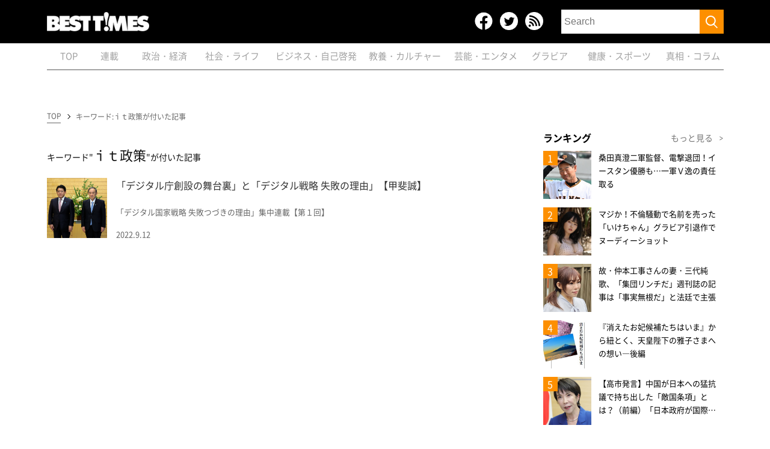

--- FILE ---
content_type: text/html; charset=utf-8
request_url: https://www.google.com/recaptcha/api2/aframe
body_size: 267
content:
<!DOCTYPE HTML><html><head><meta http-equiv="content-type" content="text/html; charset=UTF-8"></head><body><script nonce="Jj-5fYItsP5MuY8lVVqCew">/** Anti-fraud and anti-abuse applications only. See google.com/recaptcha */ try{var clients={'sodar':'https://pagead2.googlesyndication.com/pagead/sodar?'};window.addEventListener("message",function(a){try{if(a.source===window.parent){var b=JSON.parse(a.data);var c=clients[b['id']];if(c){var d=document.createElement('img');d.src=c+b['params']+'&rc='+(localStorage.getItem("rc::a")?sessionStorage.getItem("rc::b"):"");window.document.body.appendChild(d);sessionStorage.setItem("rc::e",parseInt(sessionStorage.getItem("rc::e")||0)+1);localStorage.setItem("rc::h",'1766333564393');}}}catch(b){}});window.parent.postMessage("_grecaptcha_ready", "*");}catch(b){}</script></body></html>

--- FILE ---
content_type: text/css
request_url: https://www.kk-bestsellers.com/wp-content/themes/twentyseventeen/css/common.css?c=20251221161236
body_size: 11960
content:
@charset "utf-8";
@font-face {
  font-family: "nsjpr";
  font-style: normal;
  font-weight: 400;
  src: url("../fonts/nsjpr.woff") format("woff");
}

@font-face {
  font-family: "nsjpr";
  font-style: normal;
  font-weight: 700;
  src: url("../fonts/nsjpd.woff") format("woff");
}

@font-face {
  font-family: "nsjpr";
  font-style: normal;
  font-weight: 900;
  src: url("../fonts/nsjpd.woff") format("woff");
}

img {
    width: 100%;
    vertical-align: bottom;
}

a {
    text-decoration: none;
    color: #000;
    transition: all 0.3s ease-in-out;
}

* {
    box-sizing: border-box;
    word-break: break-all;
    min-width: 0;
}

:focus {
	outline: none;
}

.view_pc {
    display: block !important;
}

.view_sp {
    display: none !important;
}

#wpadminbar {
    display: none;
}

.body {
    margin: 0 auto;
    font-family: "nsjpr", sans-serif;
    /*font-family: CG, 'Century Gothic', "Noto Sans JP", 'メイリオ', Meiryo, sans-serif;*/
    /*font-family: Hiragino Sans, "ヒラギノ角ゴシック", Arial, Roboto, “Droid Sans”, “游ゴシック”, YuGothic, “ヒラギノ角ゴ ProN W3″, “Hiragino Kaku Gothic ProN”, “メイリオ”, Meiryo, sans-serif;*/
}


/* header */

.header {
    margin: auto;
    padding-top: 5px;
}

.header_inner {
    max-width: 1000px;
    width: 1000px;
    display: flex;
    justify-content: flex-end;
    align-items: flex-end;
    margin: auto;
    padding-bottom: 20px;
}

.h1 {
    margin-right: auto;
    width: 323px;
}

.sp_header_menu {
    display: none;
}

.nav {
    background-color: #000;
    width: 100%;
    min-width: 1000px;
}

.icon_sns {
    display: flex;
    justify-content: flex-end;
    align-items: center;
    padding: 15px 0 15px 0;
}

.icon_sns_item {
    position: relative;
    margin-right: 20px;
    font-size: 14px;
    font-weight: bold;
}

.icon_sns li:last-of-type {
    margin-right: 0;
}

.icon_sns_link {
    padding-left: 2em;
    position: relative;
    color: #000;
}

.icon_sns_item:nth-of-type(1) .icon_sns_link:before {
    content: '';
    background: url("../images/icon_line.png") no-repeat;
    background-size: contain;
    position: absolute;
    left: 0;
    top: -2px;
    width: 20px;
    height: 20px;
}

.icon_sns_item:nth-of-type(1) .icon_sns_link:before {
    content: '';
    background: url("../images/icon_facebook.png") no-repeat;
    background-size: contain;
    position: absolute;
    left: 0;
    top: -2px;
    width: 20px;
    height: 20px;
}

.icon_sns_item:nth-of-type(2) .icon_sns_link:before {
    content: '';
    background: url("../images/icon_twitter.png") no-repeat;
    background-size: contain;
    position: absolute;
    left: 0;
    top: -2px;
    width: 20px;
    height: 20px;
}

.icon_sns_item:nth-of-type(3) .icon_sns_link:before {
    content: '';
    background: url("../images/icon_rss.png") no-repeat;
    background-size: contain;
    position: absolute;
    left: 0;
    top: -2px;
    width: 20px;
    height: 20px;
}

.list_nav {
    display: flex;
    max-width: 1000px;
    margin: auto;
    width: 1000px;
}

.list_nav_item {
    font-size: 15px;
    font-weight: bold;
}

.list_nav_link {
    padding: 20px 0;
}

.list_nav_txt {
    display: inline-block;
    padding: 15px 36px;
    padding: 15px 46px;
    border-left: 1px solid #777;
    white-space: pre;
}

.list_nav li:last-of-type .list_nav_txt {
    border-right: 1px solid #777;
}

.list_nav_link:hover .list_nav_txt {
    text-decoration: underline;
    white-space: pre;
}

.list_nav_link {
    color: #fff;
    font-weight: bold;
    font-size: 15px;
    display: inline-block;
}

.header_form {
    position: relative;
    width: 270px;
    margin: 0 0 0 auto;
}

.btn_submit {
    content: "";
    position: absolute;
    background: #000;
    background-size: 22px 22px;
    width: 40px;
    height: 40px;
    padding: 0px;
    right: 0;
    background-position: 8px 8px;
    top: 0;
    cursor: pointer;
    width: 40px;
    height: 40px;
    padding: 10px;
}

.header_form_input {
    padding: 10px 4px;
    width: 230px;
    font-size: 14px;
    font-size: 16px;
    max-height: 40px;
    border: solid 1px #fff;
}

.btn_submit {
    right: 0;
    top: 0;
    position: absolute;
}


/* end header */

.wrapper {
    max-width: 1000px;
    width: 1000px;
    margin: 0 auto;
    display: block;
    padding: 30px 0 140px 0;
    display: flex;
    justify-content: space-between;
}

.main {
    width: 660px;
    margin-right: 40px;
}

.aside {
    width: 300px;
}

.aside_ad {
    margin-bottom: 30px;
}

.aside_heading {
    font-size: 16px;
    padding: 10px 0 10px 8px;
    border-left: 6px solid #000;
}

.list_aside_banner {
    margin-bottom: 30px;
}

.list_magazine {
    display: flex;
    background: #f3f3f3;
    padding: 20px;
    margin-bottom: 30px;
}

.list_magazine div {
    width: calc(50% - 10px);
}

.list_magazine div:first-of-type {
    margin-right: 20px;
}

.list_magazine_txt {
    text-align: center;
    font-size: 18px;
    font-weight: bold;
    margin-bottom: 10px;
}

.list_aside_item {
    border-bottom: #dfdfdf solid 1px;
    padding: 15px 0;
}

.list_aside_link {
    display: flex;
    justify-content: space-between;
}

.list_aside_item:last-of-type {
    padding-bottom: 0;
    margin-bottom: 30px;
    border-bottom: none;
}

.list_aside_img {
    width: 105px;
    margin-right: 10px;
    padding-left: 30px;
    position: relative;
}

.list_aside_img img {
    width: 75px;
    height: 75px;
    object-fit: cover;
    font-family: 'object-fit: cover;';
}

.list_aside {
    counter-reset: number 0;
}

.list_aside_img:before {
    counter-increment: number 1;
    content: counter(number);
    position: absolute;
    left: 0;
    top: 0;
    width: 10px;
    background: #2a4f06;
    height: 15px;
    color: #fff;
    padding: 30px 10px;
}

.list_aside_txt {
    width: 170px;
    width: calc(100% - 145px);
}

.list_aside_data {
    display: flex;
    margin-bottom: 10px;
}

.list_aside_cate {
    font-size: 12px;
    padding: 5px 10px;
    border-radius: 20px;
    margin-right: 10px;
    border: solid 1px #000;
    border-radius: 5px;
    text-align: center;
    display: none;
}

.list_aside_ttl {
    font-size: 14px;
    font-weight: bold;
    color: #000;
    line-height: 1.7em;
}

.list_ranking .list_aside_item {
    position: relative;
    counter-increment: section;
}

.read_more {
    border: solid 1px #000;
    border-radius: 5px;
    text-align: center;
    margin-bottom: 30px;
    font-size: 14px;
    font-weight: bold;
}

.read_more_link {
    width: 100%;
    display: inline-block;
    padding: 15px;
}

.read_more_link:hover {
    background: #000;
    color: #fff;
}

.read_more_txt {
    position: relative;
    padding-right: 1em;
}

.read_more_txt:after {
    content: ">";
    position: absolute;
    right: 0;
}

.list_aside_banner_item {
    margin-bottom: 15px;
}

.aside_ranking_cont {
    background-color: #f3f3f3;
    padding: 20px;
}

.slider {
    position: relative;
}

.slider_img {
    width: 110px;
    margin: auto;
    margin-bottom: 30px;
}

.slider_ttl {
    margin-bottom: 20px;
    font-size: 14px;
    font-weight: bold;
    text-align: center;
}

.slider_btn {
    border: solid 1px #000;
    border-radius: 5px;
    text-align: center;
    background: #fff;
    margin: 0 30px;
    font-weight: bold;
}

.slider_btn_link {
    width: 100%;
    display: inline-block;
    padding: 10px 0;
}

.slider_btn_link:hover {
    color: #fff;
    background-color: #000;
}

.slider_btn_txt {
    position: relative;
    padding-right: 1em;
}

.slide-arrow.prev-arrow.slick-arrow,
.slide-arrow.next-arrow.slick-arrow {
    width: 30px;
    height: 60px;
    background: #c3c3c3;
    display: block;
    font-size: 14px;
    text-align: center;
    padding: 23px 0;
    margin-top: 60px;
    position: absolute;
    top: 0;
    cursor: pointer;
    z-index: 1;
}

.slide-arrow.next-arrow.slick-arrow {
    right: 0;
    top: 0;
    cursor: pointer;
    -
}

.sec_books .aside_heading {
    margin-bottom: 30px;
}


/* fooeer */

.footer {
    background: #000;
    color: #fff;
    min-width: 1000px;
}

.footer_inner {
    max-width: 1000px;
    margin: 0 auto;
    padding: 100px 0 50px;
}

.footer_heading {
    display: flex;
    justify-content: space-between;
    margin-bottom: 50px;
    align-items: center;
}

.footer_ttl {
    width: 270px;
}

.list_footer_icon {
    display: flex;
    justify-content: flex-end;
}

.list_footer_icon li:first-of-type {
    margin-right: 15px;
}

.list_footer_icon_item {
    width: 30px;
}

.list_footer_wrap {
    display: flex;
    justify-content: space-between;
    margin-bottom: 120px;
}

.list_footernav {
    /* display:flex; */
}

.list_footernav ul:first-of-type {
    width: 25%;
}

.list_footernav {
    position: relative;
}

.list_footernav li:nth-of-type(4) {
    margin-top: -50px;
}

.list_footernav li:nth-of-type(n+4) {
    padding-left: 25%;
}

.list_footernav li:nth-of-type(7) {
    margin-top: -50px;
}

.list_footernav li:nth-of-type(n+7) {
    padding-left: 50%;
}

.list_footernav li:nth-of-type(9) {
    margin-top: -30px;
}

.list_footernav li:nth-of-type(n+9) {
    padding-left: 75%;
}

.list_footernav li:nth-of-type(2),
.list_footernav li:nth-of-type(5),
.list_footernav li:nth-of-type(8),
.list_footernav li:nth-of-type(10) {
    top: 40px;
}

.list_footernav li:nth-of-type(3),
.list_footernav li:nth-of-type(6),
.list_footernav li:nth-of-type(11) {
    top: 80px;
}

.list_footernav li:nth-of-type(12) {
    top: 100px;
}

.list_footer_cont2 .list_footer_item {
    position: static;
    margin-bottom: 4px;
}

.list_footer_cont1 {
    width: 720px;
    margin-right: 80px;
}

.list_footer_cont2 {
    width: 200px;
}

.list_footer_ttl {
    padding-bottom: 15px;
    margin-bottom: 15px;
    border-bottom: 1px solid #fff;
    font-size: 16px;
    font-weight: bold;
}

.list_footer {
    display: flex;
}

.list_footer_item1,
.list_footer_item2 {
    width: 25%;
}

.list_footer_link1,
.list_footer_link2 {
    color: #fff;
    position: relative;
    padding-left: 1em;
    font-size: 14px;
}

.list_footer_link1:before {
    content: '>';
    position: absolute;
    left: 0;
    top: 0;
}

.list_footer_link2:before {
    content: '･';
    position: absolute;
    left: 0;
    top: 0;
}

.copy {
    text-align: center;
}


/* end footer */

.btn_pageup {
    text-align: right;
    width: 100%;
}

.btn_pageup .link_pageup {
    width: 69px;
    height: 68px;
    padding: 42px 0 0;
    text-decoration: none;
    text-align: center;
    background: url(../images/page-top.png) #111 no-repeat top 25% center;
    background-size: 31px;
    color: #fff;
    font-size: 11px;
    line-height: 1;
    margin-right: 30px;
    cursor: pointer;
    font-weight: 500;
    display: inline-block;
    margin-bottom: 20px;
}

.superbanner {
    margin: auto;
    margin-top: 30px;
    margin-top: 30px;
}

.ad_column2 {
    display: flex;
    justify-content: space-between;
    margin-bottom: 20px;
}

.ad_column2 div {
    max-width: 300px;
    margin: auto;
}

.aside .rectangle-1st {
    margin-top: 30px;
    margin-bottom: 30px;
}

.aside .rectangle-2nd {
    margin-bottom: 30px;
}


/*** add ***/
.list_magazine_item a,
.slider_img a {
    display: inline-block;
}

.list_backnumber_link {
    display: block;
}

a:hover {
    opacity: .75;
}

.list_top_ttl:hover,
.list_link_ttl:hover,
a.list_link_top:hover,
.list_pickup_ttl:hover {
    text-decoration: underline;
}

section:not(.list_top_parent_sec) .list_top .list_link_top:hover,
.list_top_item:first-child a.list_link_top:hover {
    text-decoration: none;
}


.list_aside_link,
.list_aside_ttl,
.list_pickup_ttl,
.list_top_ttl,
.list_pickup_ttl,
.list_link_ttl,
.list_link_top {
    font-weight: normal!important;
}

.wrapper {
    width: 1125px;
    max-width: 1125px;
}

.main {
    width: 785px;
}

.list_top_data {
    justify-content: space-between!important;
    align-items: center;
}

.list_pickup_ttl {
    padding-left: 0px!important;
}

.list_pickup_ttl:before {
    content: none!important;
}

.list_top_txt {
    display: flex;
    flex-direction: column;
    justify-content: space-between;
}

.list_link_top,
.list_pickup_ttl {
    font-size: 14px;
}


.post_ttl {
    font-weight: bold!important;
    font-size: 18px!important;
    margin: 0.67em 0!important;
    border-bottom: none!important;
}
.post_write {
    font-size: 14px!important;
}

.post_write p {
    font-size: 14px!important;
}

.post_write pre {
    white-space: pre-wrap;
}

.announcement {
    font-size: 14px!important;
}

.announcement p {
    font-size: 14px!important;
}

.link_magazine_btn {
    cursor: pointer;
}

.list_aside_txt {
    width: calc(100% - 120px);
}

header {
    background-color: #000;
    padding-top: 0px!important;
}

.header_inner {
    width: 1125px;
    max-width: 95vw;
}

.nav {
    background-color: #fff;
}

.nav {
    transition: all 0s ease-in-out;
}

.list_nav {
    width: 1125px;
    max-width: 1125px;
}

.list_nav_item {
    display: inline-block;
    box-sizing: border-box;
    padding: 0px 22px;
    border-bottom: 2px solid #a4a4a4;
}

.list_nav_item:hover {
    cursor: pointer;
}

.list_nav_item:hover a {
    color: #000;
}

.list_nav_item.current,
.list_nav_item:hover {
    border-bottom: 2px solid #fd8f00;
}

.list_nav_link {
    color: #a2a2a2;
    font-weight: normal;
    padding: 14px 0;
}

.list_nav_item.current .list_nav_link,
.list_nav_link:hover {
    color: #000;
    text-decoration: none!important;
}

.list_nav_link:hover .list_nav_txt {
    text-decoration: none!important;
}

.list_nav_txt {
    padding: 0px;
    border-left: none;
}

.list_nav li:last-of-type .list_nav_txt {
    border-right: none;
}

.header_inner h1 img {
    width: auto;
    height: 32px;
}

.header_menu {
    display: flex;
    flex-direction: row;
    align-items: center;
}

.header_inner {
    padding-bottom: 0px;
    padding: 16px 0px;
    align-items: center;
}

.icon_sns {
    padding-right: 24px;
}

.icon_sns_item {
    display: flex;
    text-align: center;
    margin: 0px;
}

.icon_sns_link {
    padding: 0px;
}

.icon_sns_item .icon_sns_link:before {
    top: 0;
    bottom: 0;
    left: 0;
    right: 0;
    margin: auto;
}

.icon_sns_link {
    padding: 0px;
    font-size: 0px;
    width: 42px;
    display: inline-block;
}

.icon_sns_item:nth-of-type(1) .icon_sns_link:before {
    background-image: url('../images/icons/icon_facebook.png');
    width: 30px;
    height: 30px;
}
.icon_sns_item:nth-of-type(2) .icon_sns_link:before {
    background-image: url('../images/icons/icon_twitter.png');
    width: 30px;
    height: 30px;
}
.icon_sns_item:nth-of-type(3) .icon_sns_link:before {
    background-image: url('../images/icons/icon_rss.png');
    width: 30px;
    height: 30px;
}

.header_form {
    display: flex;
    align-items: center;
}

.btn_submit {
    background-color: #fd8f00;
    position: static;
    border: 0;
}

.header_inner_sp {
    display: none;
}

.list_pagination .current span {
    color: #000;
    padding: 0 15px;
}

.post-page-numbers {
    color: #a4a4a4!important;
}

.list_pagination_item {
    display: flex!important;
    align-items: center!important;
    font-size: 16px!important;
    letter-spacing: 1px!important;
    line-height: 28px!important;
    color: #111111!important;
    font-weight: 400!important;
}

.list_pagination_item.prev,
.list_pagination_item.next {
    background-repeat: no-repeat;
    background-size: 17px 17px;
    background-position: center;
}

.top.main {
    display: flex;
    flex-direction: row;
    flex-wrap: wrap;
    align-content: flex-start;
}

.top-pickup_wrapper {
    width: 100%;
    margin: 0px 0px 32px 0px;
    border-bottom: 2px solid #e6e7e8;
    padding-bottom: 24px;
    align-self: flex-start;
}

.top-pickup_wrapper h2 {
    display: flex;
    justify-content: space-between;
    align-items: center;
    font-weight: normal;
    padding: 14px 0px;
}

.top-pickup_wrapper h2 span {
    display: flex;
    font-size: 20px;
    font-weight: bold;
}

.top-section_wrapper {
    width: calc( 50% - 12px );
    margin: 0px 24px 32px 0px;
    border-bottom: 2px solid #e6e7e8;
    align-self: flex-start;
}

.margin-right0 {
    margin-right: 0px;
}

.top-section_wrapper.list_row2{
    width: 100%;
    border-bottom: none;
}

.top-section_wrapper h2 {
    display: flex;
    justify-content: space-between;
    align-items: center;
    font-weight: normal;
    padding: 14px 0px 14px 0px;
}

.top-section_wrapper h2 span {
    display: flex;
    font-size: 20px;
    font-weight: bold;
}

.top-section_wrapper h2 a {
    display: flex;
    color: #787878;
    font-size: 14px;
    position: relative;
    padding-right: 18px;
}

.top-section_wrapper h2 a::before {
    position: absolute;
    content: ">";
    margin: auto;
    top: 0;
    bottom: 0;
    right: 0px;
    /* font-size: 14px; */
    transform: scale(0.75,1);
}

.content_list {
    position: relative;
    display: flex;
    width: 100%;
    flex-direction: row;
    flex-wrap: wrap;
}

.list_row2 .content_list::before {
    position: absolute;
    content: "";
    bottom: 0;
    left: 0;
    width: calc( 50% - 6px * 1 );
    height: 2px;
    background-color: #e6e7e8;
}

.list_row2 .content_list::after {
    position: absolute;
    content: "";
    bottom: 0;
    right: 0;
    width: calc( 50% - 6px * 1 );
    height: 2px;
    background-color: #e6e7e8;
}

.content_list.list_row2 {
}

.content_list .list_item {
    display: flex;
    width: calc( 100% - 6px * 1 );
    margin: 10px 6px 10px 0px;
    border-bottom: 1px dashed #999;
    padding-bottom: 16px;
}

.content_list .list_item:last-child {
    border-bottom: none;
}

.content_list .list_item.no-border {
    border-bottom: none;
}

.content_list .list_item a {
    display: flex;
    width: 100%;
    flex-shrink: 0;
    font-size: 14px;
    line-height: 1.4em;
}

.list_row2 .list_item {
    width: calc( 50% - 6px * 1 );
}

.list_item_width_thum_wrapper {
    width: 90px;
}

.list_item_width_thum_wrapper img {
    width: 90px;
    height: 90px;
    object-fit: cover;
    font-family: 'object-fit: cover;';
    /*background-color: #d7d7d7;*/
    /*background-image: url(../images/noimage.png);*/
    background-size: contain;
}

.list_item_detail {
    display: flex;
    flex-direction: column;
    justify-content: space-between;
    width: 100%;
}

.list_item_width_thum_wrapper + .list_item_detail {
    padding: 0px 0px 0px 12px;
    width: calc( 100% - 90px );
}


.content_list .metadata {
    display: flex;
    align-items: center;
}
.content_list .metadata .list_item_detail_category {
    display: inline-block;
    color: #777;
    border: 1px solid #777;
    border-radius: 4px;
    font-size: 12px;
    padding: 0px 4px;
    margin-right: .65em;
}

.content_list .metadata .list_item_detail_date {
    color: #777;
    display: inline-block;
    font-size: 12px;
    padding: 0px 4px;
    margin-right: 1em;
}

.content_list .title span {
    overflow: hidden;
}

.content_list .title span {
    display: -webkit-box;
    -webkit-box-orient: vertical;
    /*-webkit-line-clamp: 4;*/
    /*min-height: 77px;*/
    -webkit-line-clamp: 3;
    min-height: 58px;
}

.content_list a:hover .title span {
    text-decoration: underline;
}

.pickup_box {
    display: flex;
    flex-direction: row;
    justify-content: center;
}

.pickup_box-left {
    position: relative;
    width: 270px;
    height: 270px;
}

.pickup_box-left a {
    position: absolute;
    display: none;
    margin: auto;
    top: 0;
    left: 0;
}

.pickup_box-left a.active {
    display: block;
}

.pickup_box-left a img {
    width: 270px;
    height: 270px;
    object-fit: cover;
    font-family: 'object-fit: cover;';
    object-position: center;
    opacity: 0;
    transform: scale(1.2);
    transition: all .1s ease-out;
    /*background-color: #d7d7d7;*/
    /*background-image: url(../images/noimage.png);*/
    background-size: contain;
}

.pickup_box-left a.active img {
    transform: scale(1);
    opacity: 1;
}

.pickup_box-right {
    display: flex;
    flex-direction: column;
    width: calc( 100% - 270px );
    justify-content: space-between;
}

.pickup_box-right a {
    position: relative;
    display: flex;
    width: 100%;
    height: 50px;
    font-size: 16px;
    justify-content: center;
    align-items: flex-start;
    flex-direction: column;
    padding-left: 38px;
}

.pickup_box-right a::before {
    content: "";
    margin: auto;
    top: 0;
    bottom: 0;
    left: 16px;
    width: 5px;
    height: 100%;
    background-color: #e6e7e8;
    position: absolute;
}

.pickup_box-right a.active::before {
    background-color: #fd8f00;
}

.pickup_box-right a p {
    width: 100%;
    display: -webkit-box;
    -webkit-box-orient: vertical;
    -webkit-line-clamp: 1;
    overflow: hidden;
    font-size: 16px;
    font-weight: bold;
    color: #333;
    height: 16px;
    line-height: 16px;
}

.pickup_box-right a:hover p {
    text-decoration: underline;
}

.pickup_box-right a .metadata {
    display: flex;
    align-items: center;
    margin: 5px 0px 0px 0px;
}

.pickup_box-right a .metadata .pickup_item_category {
    display: inline-block;
    color: #777;
    border: 1px solid #777;
    border-radius: 4px;
    font-size: 12px;
    padding: 3px 4px;
    margin-right: .65em;
}

.pickup_box-right a .metadata .pickup_item_date {
    color: #777;
    display: inline-block;
    font-size: 12px;
    padding: 0px 4px;
}

.aside-magazine_wrapper,
.aside-ranking_wrapper,
.aside-press_wrapper {

}

.aside-magazine_wrapper h3,
.aside-ranking_wrapper h3,
.aside-press_wrapper h3 {
    display: flex;
    justify-content: space-between;
    align-items: center;
    font-weight: normal;
    padding: 14px 0px;
    border-left: none;
}

.aside-magazine_wrapper h3 span,
.aside-ranking_wrapper h3 span,
.aside-press_wrapper h3 span {
    font-size: 16px;
    font-weight: bold;
}

.aside-ranking_wrapper h3 a,
.aside-press_wrapper h3 a {
    display: flex;
    color: #787878;
    font-size: 14px;
    position: relative;
    padding-right: 18px;
}

.aside-ranking_wrapper h3 a::before,
.aside-press_wrapper h3 a::before {
    position: absolute;
    content: ">";
    margin: auto;
    top: 0;
    bottom: 0;
    right: 0px;
    /* font-size: 14px; */
    transform: scale(0.75,1);
}

.aside-ranking_wrapper .list_aside_item,
.aside-press_wrapper .list_aside_item {
    padding: 0px;
    display: flex;
    margin-bottom: 14px;
    border-bottom: none;
}

.aside-ranking_wrapper .list_aside_item .list_aside_img,
.aside-press_wrapper .list_aside_item .list_aside_img {
    position: relative;
    width: 80px;
    height: 80px;
    margin: 0px;
    padding: 0px;
}

.aside-ranking_wrapper .list_aside_item .list_aside_img img,
.aside-press_wrapper .list_aside_item .list_aside_img img {
    width: 80px;
    height: 80px;
}

.aside-ranking_wrapper .list_aside_item .list_aside_img::before {
    counter-increment: number 1;
    content: counter(number);
    color: #fff;
    background-color: #fd8f00;
    position: absolute;
    left: 0px;
    top: 0px;
    font-size: 16px;
    width: 24px;
    height: 24px;
    display: flex;
    justify-content: center;
    align-items: center;
    padding: 0px;
}

.aside-press_wrapper .list_aside_item .list_aside_img::before {
    content: "";
    display: none;
}

.aside-ranking_wrapper .list_aside_item .list_aside_txt,
.aside-press_wrapper .list_aside_item .list_aside_txt {
    width: calc( 100% - 80px );
    padding: 0px 12px;
    overflow: hidden;
}

.aside-ranking_wrapper .list_aside_item .list_aside_txt .list_aside_ttl,
.aside-press_wrapper .list_aside_item .list_aside_txt .list_aside_ttl {
    display: -webkit-box;
    -webkit-box-orient: vertical;
    -webkit-line-clamp: 3;
    overflow: hidden;
    font-size: 13px;
}

.aside-ranking_wrapper .list_aside_item a:hover .list_aside_ttl,
.aside-press_wrapper .list_aside_item a:hover .list_aside_ttl {
    text-decoration: underline;
}

.sec_books {
    margin-bottom: 30px;
}

.sec_books h3 {
    display: flex;
    justify-content: space-between;
    align-items: center;
    font-weight: normal;
    padding: 14px 0px;
    border-left: none;
    font-size: 18px;
    font-weight: bold;
    margin-bottom: 0px!important;
}

.aside_ranking_cont,
.aside_press_cont {
    background-color: #f5f5f5;
}

.slide-arrow.prev-arrow.slick-arrow,
.slide-arrow.next-arrow.slick-arrow {
    background-color: #fff;
}

.slide-arrow.prev-arrow.slick-arrow {
    left: -20px;
}
.slide-arrow.next-arrow.slick-arrow {
    right: -20px;
}

.slider_btn {
    position: relative;
    color: #fff;
    background-color: #000;
    border-radius: 0px;
}

.slider_btn::before {
    position: absolute;
    content: ">";
    color: #fff;
    margin: auto;
    top: 0;
    bottom: 0;
    right: 12px;
    font-size: 12px;
    display: flex;
    align-items: center;
    transform: scale(.8,1.5);
}

.slider_btn_link {
    color: #fff;
    font-weight: normal;
}

.list_aside_item .list_aside_date {
    color: #777;
    display: inline-block;
    font-size: 12px;
    padding: 0px 4px;
}

.footer_navi {
    color: #fff;
    background-color: #f5f5f5;
    display: flex;
    flex-direction: column;
    justify-content: center;
    align-items: center;
    padding-top: 24px;
}

.footer_navi_logo_wrapper {

}

.footer_navi_logo_wrapper img {
    width: 240px;
}

.footer_navi nav {
    width: 1125px;
    margin: auto;
}

.footer_navi nav ul {
    display: flex;
    justify-content: center;
    align-items: center;
    margin: 24px 0px;
}

.footer_navi nav ul li {
    display: inline-block;
    box-sizing: border-box;
    padding: 0px 15px;
    border-right: 1px solid #c8c8c8;
}

.footer_navi nav ul li:hover {
    cursor: pointer;
}

.footer_navi nav ul li:first-child {
    border-left: 1px solid #c8c8c8;
}

.footer_navi nav ul li a {
    color: #111;
    font-weight: normal;
    padding: 10px 0;
    font-size: 14px;
    display: inline-block;
}

.footer_navi nav ul li a span {

}

.footer_wrapper {
    display: flex;
    flex-direction: column;
    color: #fff;
    background-color: #000;
    padding-bottom: 32px;
}

.sns_icons {
    display: flex;
    flex-direction: row;
    justify-content: center;
    align-items: center;
}

.sns_icons a {
    margin: 32px 18px;
}

.sns_icons img {
    width: 38px;
}

.footer_wrapper p {
    text-align: center;
    font-size: 15px;
}

.footer_wrapper ul {
    display: flex;
    flex-direction: row;
    justify-content: center;
    align-items: center;
    margin: 16px 0px;
}

.footer_wrapper li {
    border-right: 1px solid #666;
}

.footer_wrapper li:first-child {
    border-left: 1px solid #666;
}

.footer_wrapper li a {
    color: #fff;
    font-size: 14px;
    display: block;
    padding: 8px 24px;
}

.footer_wrapper .series {
    margin-top: 24px;
}

.footer_wrapper .copy {
    color: #666;
    font-size: 10px;
}

.btn-more-sp {
    display: none;
}

.pickup_box_sp {
    display: none!important;
}

.list_breadcrumb {
    background-color: #fff!important;
    padding-left: 0px!important;
}

.list_breadcrumb_item {
    display: flex;
    align-items: center;
}

.list_breadcrumb_item:after {
    top: 0px!important;
    bottom: 0;
    margin: auto;
}

.breadcrumb_link {
    padding: 5px 0px!important;
    color: #666!important;
    text-decoration: none!important;
    border-bottom: 1px solid #666;
    font-size: 12px!important;
}

.post_subttl {
    font-size: 16px!important;
    color: #666!important;
}

.list_breadcrumb_item:last-child .breadcrumb_link {
    border-bottom: none;
}

.post_ttl {
    font-size: 22px!important;
}

.metadata_author {
    position: relative;
    color:#111;
    font-size: 16px;
    text-decoration: underline;
    font-weight: bold;
    padding-left: 1.5em;
    text-decoration: none!important;
}

.metadata_author::before {
    position: absolute;
    content: "";
    margin: auto;
    top: 0;
    bottom: 0;
    left: 0;
    width: 1.2em;
    height: 1.2em;
    background-image: url(../images/note.png);
    background-repeat: no-repeat;
    background-size: contain;
}


.post_metadata {
    display: flex;
    flex-direction: row;
    flex-wrap: wrap;
    justify-content: space-between;
    align-items: center;
    min-height: 43px;
    margin: 8px 0px;
}

.post_metadata .metadata_category {
    display: inline-block;
    color: #777;
    border: 1px solid #777;
    border-radius: 4px;
    font-size: 12px;
    padding: 3px 6px;
    margin-right: .65em;
}

.metadata_date {
    font-size: 14px;
    color: #787878;
}

.post-page-numbers.current .list_pagination_item {
    background-color: #000!important;
    padding: 1px 6px!important;
    color: #fff!important;
    text-decoration: none!important;
}

.list_pagination {
    margin: 18px 0px!important;
}

.post_main .list_pagination {
    margin: 48px 0px!important;
}

.post_nextpage_parent + .list_pagination {
    margin-top: 0px!important;
}

.list_pagination_item.next {
    background-image: none!important;
    position: relative;
}

.list_pagination_item.next::before {
    position: absolute;
    content: ">";
    color: #787878;
    margin: auto;
    top: 0;
    bottom: 0;
    left: 50%;
    transform: scale(.8,1.5);
    display: flex;
    align-items: center;
}

.list_pagination_item.prev {
    background-image: none!important;
    position: relative;
}

.list_pagination_item.prev::before {
    position: absolute;
    content: "<";
    color: #787878;
    margin: auto;
    top: 0;
    bottom: 0;
    right: 50%;
    transform: scale(.8,1.5);
    display: flex;
    align-items: center;
}

.list_pagination_item.prev a,
.list_pagination_item.next a {
    width: 100%;
    height: 100%;
}

.list_pagination_item.prev:hover a,
.list_pagination_item.next:hover a {
    cursor: pointer;
}

.post_nextpage_parent {
    background-color: #f5f5f5;
    height: 56px;
    display: flex;
    justify-content: center;
    align-items: center;
    margin: 48px 0px!important;
}

.post_nextpage {
    display: flex;
    justify-content: center;
    align-items: center!important;
    font-size: 16px!important;
    color: #111;
    font-weight: normal!important;
}

.post_nextpage:after {
    content: ">";
    position: absolute;
    right: 0;
    transform: scale(.8,1.5);
    top: 0;
    bottom: 0;
    margin: auto;
}

.post_nextpage_ttl {
    font-size: 16px;
    line-height: 28px;
    color: #111111;
    text-decoration: none!important;
}
.post_nextpage_ttl:hover {
    text-decoration: underline!important;
}

.post_h4.keyword {
    font-size: 14px;
    letter-spacing: 1px;
    line-height: 20px;
    margin-bottom: 0px!important;
    min-width: 6em!important;
    margin-right: 1em!important;
}
.post_h4.keyword span {
    border-bottom: none!important;
}

.list_keyword {
    font-size: 14px!important;
    letter-spacing: 1px!important;
    color: #333!important;
}

.post_main {
    border-bottom: 2px solid #e6e7e8;
    padding-bottom: 32px;
    margin-bottom: 32px;
}

section.keyword {
    margin: 16px 0px!important;
}

.announcement {
    margin-bottom: 0px!important;
}

.backnumber_wrapper {
    display: flex;
    flex-direction: row;
    flex-wrap: wrap;
    border-bottom: 2px solid #e6e7e8;
    margin-bottom: 32px;
}

.magazine h4,
.backnumber_wrapper h4 {
    display: flex;
    justify-content: space-between;
    align-items: center;
    font-weight: normal;
    padding: 14px 0px;
    width: 100%;
}

.magazine h4 span,
.backnumber_wrapper h4 span {
    display: flex;
    font-size: 20px;
    font-weight: bold;
}

.backnumber_wrapper h4 a {
    display: flex;
    color: #787878;
    font-size: 14px;
    position: relative;
    padding-right: 18px;
}

.backnumber_wrapper h4 a::before {
    position: absolute;
    content: ">";
    margin: auto;
    top: 0;
    bottom: 0;
    right: 0px;
    /* font-size: 14px; */
    transform: scale(0.75,1);
}

.author_cont_wrapper {
    display: flex;
    flex-direction: column;
    border: 2px solid #e6e7e8!important;
    margin-bottom: 34px!important;
}

.author_cont_name p:first-of-type {
    font-size: 18px!important;
    margin-right: 1em!important;
}

.author_cont_txt a {
    font-size: 14px!important;
    color: #787878!important;
    font-weight: normal!important;
    text-decoration: none!important;
    padding-left: 0px!important;
    padding-right: 16px;;
}

.author_cont_txt a::before {
    content: ">";
    position: absolute;
    margin: auto;
    top: 0;
    bottom: 0;
    right: 0;
    left: auto!important;
    transform: scale(.8,1.5);
}

.author_cont_txt a:hover {
    text-decoration: underline!important;
}

.magazin_group {
    border: none!important;
}

.magazine_img {
    width: 160px!important;
}

.magazine_cont {
    border: 2px solid #e6e7e8!important;
    margin-bottom: 34px!important;
}

.magazine_txt {
    width: calc( 100% -  140px );
}

.link_online {
    display: flex;
    flex-direction: column;
}

.link_online h6 {
    position: relative;
    height: 16px;
}

.link_online h6::before {
    position: absolute;
    content: "";
    margin: auto;
    top: 0;
    bottom: 0;
    left: 0;
    width: 100%;
    height: 1px;
    background-color: #000;
}

.link_online h6 span {
    position: absolute;
    margin: auto;
    top: 0;
    bottom: 0;
    left: 0;
    right: 0;
    display: inline-block;
    width: 13em;
    background-color: #fff;
    padding: 0px 1em;
    text-align: center;
}

.link_online ul {
    display: flex;
    flex-direction: row;
    flex-wrap: wrap;
    justify-content: space-between;
    margin-top: 12px;
}

.link_online ul li {
    display: flex;
    justify-content: center;
    align-items: center;
    width: calc( ( 100% - 13px ) / 2 );
    margin-right: 12px;
    margin-bottom: 12px;
}

.link_online ul li:nth-child(even){
    margin-right: 0px;
}

.link_online ul li a {
    position: relative;
    color: #fff!important;
    font-size: 14px;
    display: flex;
    width: 100%;
    height: 42px;
    background-color: #000;
    justify-content: center;
    align-items: center;
}

.link_online ul li a::before {
    content: ">";
    position: absolute;
    margin: auto;
    top: 0;
    bottom: 0;
    right: 12px;
    display: flex;
    align-items: center;
    transform: scale(.8,1.5);
}

.slider_btn {
    border: none!important;
}

.btn-more-sp:hover,
.btn-more-sp:focus,
.slider_btn_link:hover,
.link_online ul li a:hover {
    background-color: #fd8f00;
    opacity: 1!important;
}

.magazine_image_sp {
    display: none;
}

.post_write p img, .post_write p video, .announcement p img, .announcement p video {
    margin-left: auto!important;
    margin-right: auto!important;
}

.list_pagination {
    width: 100%!important;
}

.list_pagination span:first-child {
    /*margin-left: 30px;*/
    margin-left: 15px;
}
.list_pagination span:last-child {
    /*margin-right: 30px;*/
    margin-right: 15px;
}

.list_sns {
    margin: 16px 0px!important;
}

.size-full {
    width: 100%!important;
}

.post_write p > img {
    /*transform: translateX(-1em);*/
}

.aside-magazine_wrapper ul {
    display: flex;
    flex-direction: row;
    justify-content: space-between;
}

.aside-magazine_wrapper ul li {
    display: flex;
    width: calc( 50% - 3px );
    flex-direction: column;
    align-items: center;
    border: 1px solid #e6e7e8;
    padding: 4px;
}

.aside-magazine_wrapper ul li a:first-child {

}

.aside-magazine_wrapper ul li a:first-child img {
    width: 100%;
    height: 188px;
    object-fit: contain;
    font-family: 'object-fit: contain;';
}

.aside-magazine_wrapper ul li .btn-buy {
    font-size: 14px;
    background-color: #000;
    color: #fff;
    width: 100%;
    display: flex;
    justify-content: center;
    align-items: center;
    height: 32px;
    position: relative;
    margin-top: 6px;
}

.aside-magazine_wrapper ul li .btn-buy::before {
    position: absolute;
    content: ">";
    margin: auto;
    top: 0;
    bottom: 0;
    right: 16px;
    transform: scale(.8,1.5);
    display: flex;
    justify-content: center;
    align-items: center;
}

.aside-magazine_wrapper ul li .btn-buy:hover {
    background-color: #fd8f00;
    opacity: 1;
}
.aside-ranking_wrapper,
.aside-magazine_wrapper {
    margin-bottom: 32px;
}

.sec_books h3 {
    font-size: 16px;
}

.slide-arrow.prev-arrow.slick-arrow, .slide-arrow.next-arrow.slick-arrow {
    margin-top: 84px;
}

.slider_btn {
    margin: 0px 50px!important;
}

.author_profile_img {
    width: 42px;
    height: 42px;
}

.author_profile_img img {
    width: 42px;
    height: 42px;
    object-fit: contain;
    font-family: 'object-fit: contain;';
}

.post_metadata_left {
    display: flex;
    align-items: center;
}

.author_profile_img + .metadata_author {
    padding-left: 0px;
    margin-left: 8px;
}

.author_profile_img + .metadata_author::before {
    content: none;
}

.post_write p,
.announcement p {
    text-indent: 0px!important;
}

.list_keyword_item {
    position: relative;
    margin-right: 1em!important;
}

.list_keyword_item::before {
position: absolute;
    content: ",";
    margin: auto;
    top: 0;
    bottom: 0;
    right: -0.75em;
    display: inline-block;
}

.list_keyword_item:last-child {
    margin-right: 0px!important
}
.list_keyword_item:last-child::before {
    content: none!important;
}

.aside-ranking_wrapper .list_aside_item .list_aside_img img, .aside-press_wrapper .list_aside_item .list_aside_img img {
}

.ad_column2,
._popIn_recommend {
    border-bottom: 2px solid #e6e7e8;
    padding-bottom: 32px;
    margin-bottom: 32px;
}

.post_metadata_right {
    display: flex;
    align-items: center;
    flex-direction: row;
    flex-wrap: wrap;
}

.author_cont {
    border: none!important;
    margin-bottom: 0px!important;
}

.magazine_ttl {
    line-height: 1.2;
}

.post_metadata_company_name {
    pointer-events: none;
    text-decoration: none!important;
    padding-left: 0px!important;
}

.post_metadata_company_name::before {
    content: none!important;
}

.press_release .post_metadata {
    margin: 42px 0px;
}

.press_release .post_write {
    color: #3b3b3b;
    font-size: 14px;
    line-height: 26px;

}

.press_release .post_write img {
    margin: 1.5em 0px;
}

.press_release .list_bottom_link {

}

.press_release .list_bottom_link .list_bottom_link_item {
    margin: 13px 0px;
}

.press_release .list_bottom_link .list_bottom_link_item a {
    text-decoration: underline!important;
}

.listpage_heading {
    font-size: 22px!important;
    color: #111!important;
    border-bottom: none!important;
}

.listpage_heading span {
    font-size: 14px!important;
    color: #111!important;
}

.superbanner {
    text-align: center;
}

.list_breadcrumb li:last-of-type {
    padding-top: 0px!important;
}

.list_pagination_archive {

}

.list_pagination_archive .list_pagination_item {
    padding: 0px 15px;
}

.list_pagination_archive .list_pagination_item .page-numbers {
    margin: 0px!important;
}

.list_pagination_archive .list_pagination_item.active {
    padding: 0 15px;
}

.list_pagination_archive .list_pagination_item.active:first-child {
    margin-left: 30px;
}

.list_pagination_archive .list_pagination_item .page-numbers {
    padding: 1px 6px!important;
    text-decoration: none!important;
}

.list_pagination_archive .list_pagination_item .page-numbers.current {
   background-color: #000!important;
    color: #fff!important;
}

._popIn_recommend_header {
    font-size: 20px!important;
    font-weight: bold!important;
    background-color: #fff!important;
    color: #000!important;
    padding: 14px 0px!important;
}

.ad_column2.view_pc {
    display: flex!important;
}

.page_index_parent {
    width: fit-content!important;
    width: -moz-fit-content !important;
}

#slider_index {
    width: 3em!important;
    text-align: center!important;
}
#slider_index_2 {
    width: 2em!important;
    text-align: center!important;
}
/*** /add***/


ins{
    background-color: transparent!important;
}

.listpage_heading {
    font-size: 22px;
    color: #111111;
    font-weight: 700;
    margin-bottom: 0px!important;
}

.article_list_item {
    width: 100%!important;
    padding: 15px 0px;
    margin: 0px!important;
    border-bottom: 2px dotted #e6e7e8;    
}

.article_list_item:last-child {
    border-bottom: none;
}

.article_list_img {
    margin-right: 15px!important;
}

.article_list_img img {
    width: 100px;
    height: 100px;
    object-fit: cover;
    font-family: 'object-fit: cover;';
    
}

.article_list_txt {
    display: flex;
    flex-direction: column;
    justify-content: space-between;
    width: calc( 100% - 100px - 15px )!important;
    max-width: calc( 100% - 100px - 15px )!important;
}

.article_list_ttl {
    width: 100%!important;
    font-size: 16px!important;
    line-height: 24px!important;
    color: #333333!important;
    font-weight: 400!important;
    border:none!important;
    margin-bottom: 0!important;
}

.article_list_subttl, .article_list_date {
    margin-bottom: 0px!important;
    text-align: left!important;
}

.page-numbers.current {
    background-color: #000!important;
    padding: 1px 6px!important;
    color: #fff!important;
    text-decoration: none!important;    
}

.page-numbers.dots {
    margin: 0px!important;
}

.page-numbers.dots:hover {
    color: auto!important;
    text-decoration: none!important;
}

.article_list {
    margin-bottom: 0px!important;
}

/** pagenation **/
.list_pagination_item {
	margin: 0px 15px!important;
	padding: 0px!important;
    min-width: 28px;
    height: 32px;
}

.list_pagination_item.active:first-child {
    margin-left: 75px!important;
}

.list_pagination_item.active:last-child {
    margin-right: 75px!important;
}

.list_pagination_item .page-numbers {
    display: flex;
    justify-content: center;
    align-items: center;
	margin: 0px!important;
	padding: 0px!important;
    min-width: 28px;
    height: 32px;
}

.post_main .list_pagination_item {
    justify-content: center;    
}

.post_main .list_pagination span {
    padding: 0px;
    margin: 0px;
}

.post_main .list_pagination span.current:first-child {
    margin-left: 36px!important;
}

.post_main .list_pagination span.current:last-child {
    margin-right: 36px!important;
}

.post_main .list_pagination a {
    padding: 0px;
}
/** /pagenation **/


@media all and (-ms-high-contrast: none) {
    .header_inner {
        justify-content: flex-start;
    }

    .page_index_parent {
        min-width: 5em!important;
    }
    
    .content_list .title span {
        display: block;
    }
}

@supports (-ms-ime-align:auto) {
    .page_index_parent {
        min-width: 5em!important;
    }
}


/* -------------------------------------------------------------------------------スマホレイアウト------------------------------------------------------------- */

@media screen and (max-width: 640px) {
    .view_pc {
        display: none !important;
    }
    .view_sp {
        display: block !important;
    }
    .body {
        padding: 0;
    }
    .header {
        width: 100%;
        max-width: 640px;
    }
    .header_inner {
        padding: 15px 10px;
        border: none;
        justify-content: space-between;
        position: relative;
        width: 100%;
    }
    .h1 {
        margin-right: 0;
        width: 50%;
    }
    .nav {
        min-width: initial;
    }
    .header_menu {
        display: block;
        position: fixed;
        background: #000;
        width: 70%;
        z-index: 1;
        height: 100vh;
        top: 0;
        right: -70%;
    }
    .header_menu.is-active {
        animation: spmenu 500ms ease 0s 1 alternate forwards running;
    }
    @keyframes spmenu {
        0% {
            right: -70%;
        }
        100% {
            right: 0;
        }
    }
    .header_menu.no_active {
        animation: spmenu_close 500ms ease 0s 1 alternate forwards running;
    }
    @keyframes spmenu_close {
        0% {
            right: 0;
        }
        100% {
            right: -70%;
        }
    }
    .btn_sp_menu {
        padding: 5px 0;
        width: 40px;
    }
    .btn_sp_menu_txt {
        font-size: 12px;
        font-family: Meiryo;
        font-weight: bold;
        word-break: keep-all;
    }
    .btn_submit {
        width: 40px;
        height: 40px;
        right: 10px;
    }
    .sp_menu_line {
        width: 100%;
        height: 4px;
        background: #000;
        margin-bottom: 5px;
    }
    .header_form {
        margin-right: 10px;
        width: 100%;
        padding: 0 10px;
        height: 60px;
        display: none;
    }
    .header_form_input {
        width: calc(100% - 40px);
        width: 100%;
        font-size: 14px;
        font-size: 16px;
        max-height: 40px;
        border: solid 1px #000;
    }
    .icon_sns {
        display: none;
    }
    .list_nav {
        display: flex;
        justify-content: space-between;
        overflow-x: scroll;
        width: 100%;
    }
    .list_nav_link {
        font-size: 12px;
    }
    .header_menu .list_nav {
        overflow: visible;
    }
    .nav.view_sp .list_nav {
        display: block;
    }
    .nav.view_sp .list_nav .list_nav_item {
        display: block;
        border-bottom: 1px solid #fff;
        width: 100%;
    }
    .nav.view_sp .list_nav .list_nav_item .list_nav_link {
        text-align: left;
        padding-left: 20px;
        border-left: none;
    }
    .nav.view_sp .list_nav .list_nav_item .list_nav_txt {
        border: none
    }
    .list_nav_item {
        /*border: none;*/
        min-width: 25%;
    }
    .list_nav li:first-of-type {
        display: none;
    }
    .list_nav_link {
        /*color: #fff;*/
        display: block;
        border: none;
        word-break: keep-all;
        padding: 0;
        text-align: center;
    }
    .list_nav_link:hover {
        border: none;
    }
    .list_nav_txt {
        padding: 20px 0;
        width: 100%;
    }
    .btn_close {
        padding: 20px 15px 20px 0;
        cursor: pointer;
        text-align: right;
        vertical-align: middle;
    }
    .btn_close_cont {
        display: inline-block;
        width: 30px;
        height: 30px;
        background: #bfbfbf;
        border-radius: 100%;
        position: relative;
    }
    .btn_close_line {
        width: 25px;
        height: 1px;
        display: block;
        background: #000;
        position: absolute;
        top: 0;
        left: 0;
        right: 0;
        bottom: 0;
        margin: auto;
        transform: rotate(45deg);
    }
    .btn_close_line:last-of-type {
        transform: rotate(-45deg);
    }
    .sp_header_menu {
        display: flex;
    }
    .wrapper {
        padding: 0;
        width: 100%;
        max-width: 640px;
        display: block;
    }
    .main {
        width: 100%;
        max-width: 640px;
    }
    .aside {
        width: 100%;
        max-width: 640px;
        padding: 0 10px;
    }
    .aside_ad {
        display: none;
    }
    .list_aside {
        display: flex;
        justify-content: space-between;
        margin-bottom: 10px;
    }
    .list_aside_item {
        width: 25%;
        max-width: 140px;
        margin-right: 10px;
        display: block;
        border: none;
    }
    .list_aside_item:nth-of-type(4) {
        margin-right: 0;
    }
    .list_aside_item:last-of-type {
        display: none;
    }
    .list_aside_link {
        display: block;
    }
    .list_aside_txt {
        width: 100%;
    }
    .list_aside_img {
        width: 100%;
        padding: 25px 0 0 0;
        position: relative;
        overflow: hidden;
        padding-top: 100%;
        padding-bottom: 25px;
    }
    .list_aside_img img {
        /*
        position: absolute;
        top: calc(50%);
        left: 50%;
        transform: translate(-50%, -50%);
        width: 100%;
        height: 100%;
        object-fit: cover;
        padding-top: 24px;
        */
    }
    .list_aside_img:before {
        left: 0;
        top: 0;
        width: 100%;
        padding: 5px 0;
        text-align: center;
    }
    .list_aside_data {
        display: block;
        margin-bottom: 5px;
        word-break: break-all;
    }
    .list_aside_cate {
        margin-bottom: 10px;
    }
    .list_aside_ttl {
        line-height: 22px;
    }
    .magazie {
        display: none;
    }
    .sec_books {
        visibility: hidden;
    }
    .footer {
        min-width: initial;
    }
    .list_footer {
        display: flex;
        flex-wrap: wrap;
    }
    .footer_inner {
        padding: 30px 0;
    }
    .list_footer_wrap {
        display: flex;
        flex-wrap: wrap;
        margin-bottom: 30px;
    }
    .list_footer_cont1 {
        width: 100%;
        margin-bottom: 20px;
    }
    .list_footer_item1 {
        width: 100%;
    }
    .list_footer_item2 {
        width: 50%;
    }
    .list_footer_item2_inner {
        display: block;
    }
    .list_footer_ttl {
        width: 100%;
        margin-bottom: 0;
        margin-right: 5px;
        padding: 0 0 10px 5px;
    }
    .list_footer_txt {
        width: 100%;
        border-bottom: 1px #fff solid;
    }
    .list_footer_cont2 {
        width: 100%;
    }
    .list_footer .list_footer_item2_inner .list_footer_txt {
        width: 100%;
    }
    .list_footer li:nth-of-type(3) .list_footer_txt {
        border-right: 1px solid #fff;
    }
    .list_footer_link1,
    .list_footer_link2 {
        display: block;
        padding: 10px 0px 10px 10px;
        display: inline-block;
        width: 100%;
        padding-left: 1em;
        position: relative;
    }
    .list_footer_link1:before,
    .list_footer_link2:before {
        content: none;
    }
    .list_footer_link1:after,
    .list_footer_link2:after {
        content: ">";
        position: absolute;
        right: 5px;
    }
    dt.list_footer_txt {
        position: relative;
    }
    dt.list_footer_txt:after {
        content: "+";
        position: absolute;
        right: 0;
        width: 16px;
        font-size: 16px;
        top: 7px;
    }
    dt.list_footer_txt:after {
        content: "+";
        position: absolute;
        right: 0;
        width: 16px;
        font-size: 16px;
        top: 7px;
    }
    dt.list_footer_txt.is-open:after {
        content: "-";
    }
    li.list_footer_txt {
        position: relative;
    }
    li.list_footer_txt:after {
        content: ">";
        position: absolute;
        right: 0;
        width: 16px;
        font-size: 16px;
        top: 7px;
    }
    .list_footer_dd {
        display: none;
    }
    .footer_list_rekishi {
        flex-wrap: wrap;
    }
    .footer_list_cont_rekishi {
        width: 100%;
    }
    .footer_list_li_1 {
        width: 100%;
    }
    .footer_heading {
        display: block;
    }
    .footer_ttl {
        margin: auto;
        margin-bottom: 20px;
        width: 50%;
    }
    .list_footer_icon {
        justify-content: space-between;
        margin: auto;
        width: 80px;
        margin-bottom: 30px;
    }
    .footer_list_item_1 {
        border-bottom: solid 1px #fff;
        margin: 0;
    }
    .footer_list_item_1 a {
        padding: 10px 0;
        display: block;
    }
    .list_footer_dd ul {
        display: flex;
        flex-wrap: wrap;
    }
    .footer_list_item_li_2 {
        width: 50%;
    }
    .footer_list_cont dd {
        display: none;
    }
    .list_footer_cont2 ul {
        display: flex;
        flex-wrap: wrap;
    }
    .list_footer_cont2 .list_footer_txt:nth-of-type(odd) {
        border-right: 1px solid #fff;
    }
    .list_footer_cont2 .list_footer_txt {
        width: 50%;
    }
    .list_footernav {
        display: flex;
        flex-wrap: wrap;
    }
    .list_footer_item {
        position: static;
        width: calc(50% - 0.5px);
        border-bottom: 1px solid #fff;
    }
    .list_footernav li:nth-of-type(odd) {
        border-right: 1px solid #fff;
    }
    .list_footer_cont2 .list_footer_item {
        margin-bottom: 0;
    }
    .list_footer_cont2 li:nth-of-type(odd) {
        border-right: 1px solid #fff;
    }
    .list_footer_wrap .list_footernav .list_footer_item {
        padding-left: 0;
        margin-top: 0;
    }
    .list_footer_cont1 {
        margin-right: 0;
    }
    .copy {
        font-size: 15px;
    }
    .superbanner div {
        width: 100% !important;
    }
    .superbanner iframe {
        width: 100% !important;
    }
    .superbanner {
        display: none;
    }
    .ad_column2 {
        flex-wrap: wrap;
        justify-content: space-between;
    }
    .ad_column2>div:first-of-type {
        margin-bottom: 10px;
    }

    /** add **/
    .nav {
        overflow-x: scroll;
    }

    .list_nav {
        width: auto;
    }

    .list_nav li:first-of-type,
    .list_nav_item {
        display: inline-block;
        padding: 0px 20px;
        min-width: auto;
    }

    .list_nav_txt {
        padding: 12px 0;
    }

    .header_inner_sp {
        display: flex;
        justify-content: space-between;
    }

    .header_inner {
        display: none;
    }

    .h1 {
        width: auto;
        padding: 8px 0px 8px 8px;
        display: flex;
        align-items: center;
    }

    .h1 img {
        width: 50%;
    }

    .btn-open-wrapper {
        position: relative;
        right: 0px;
        top: 0px;
        width: 58px;
        height: 58px;
        z-index: 2000;
    }

    .btn-open {
        width: 52%;
        height: 46%;
        position: absolute;
        top: 0;
        bottom: 0;
        left: 0;
        right: 0;
        margin: auto;
        display: flex;
        cursor: pointer;
        justify-content: space-between;
        flex-direction: column;
    }

    .btn-open img {
        width: 100%;
    }

    .modal-menu-sp {
        display: none;
        position: fixed;
        right: 0;
        top: 0;
        width: 100%;
        height: 100vh;
        z-index: 2000;
        background-color: rgba(0,0,0,.75);
    }

    .modal-menu-inner {
        position: absolute;
        right: -320px;
        top: 0;
        width: 320px;
        height: 100vh;
        background-color: #000;
        transition: right .3s ease-in-out;
    }

    .modal-menu-inner.active {
        right: 0;
    }

    .modal-menu-sp form {
        width: 94%;
        margin: 0px auto;
        display: flex;
        padding: 8px 0px;
    }

    .modal-menu-sp form input[type="text"]{
        padding: 4px;
        height: 32px;
        width: calc( 100% - 32px );
    }

    .modal-menu-sp form input[type="image"],
    .modal-menu-sp form button {
        width: 32px;
        height: 32px;
        background-color: #fd8f00;
        padding: 6px;
        border: 0;
    }

    .modal-menu-sp .modal_menu_list {
        width: 94%;
        margin: 0px auto;
    }

    .modal-menu-sp .modal_menu_list li {
        border-bottom: 1px solid #7f7f7f;
    }

    .modal-menu-sp .modal_menu_list li a {
        color: #fff;
        display: block;
        padding: 12px 0px 12px 1em;
        position: relative;
        font-size: 14px;
    }

    .modal-menu-sp .modal_menu_list li a::before {
        position: absolute;
        content: ">";
        color: #fff;
        margin: auto;
        top: 0;
        bottom: 0;
        right: 12px;
        display: flex;
        align-items: center;
        transform: scale(.4,1);
        font-size: 28px;
    }

    .modal-menu-sp .modal_menu_list li a span {

    }

    .modal-menu-sp .modal_command {
        display: flex;
        width: 94%;
        margin: 0px auto;
        padding: 16px 0px 8px 0px;
        justify-content: space-between;
    }

    .modal-menu-sp .modal_command ul {
        display: flex;
    }

    .modal-menu-sp .modal_command ul li {
        margin-right: 12px;
    }

    .modal-menu-sp .modal_command ul li a {

    }

    .modal-menu-sp .modal_command ul li a img {
        width: 24px;
        height: 24px;
    }

    .modal-menu-sp .modal_command .close_btn_sp {
        color: #fff;
        font-size: 28px;
        display: flex;
        width: 28px;
        height: 28px;
        justify-content: center;
        align-items: center;
    }

    .top-section_wrapper h2 span,
    .aside-ranking_wrapper h3 a, .aside-press_wrapper h3 span {
        font-size: 18px;
    }

    .top-section_wrapper h2 a,
    .aside-ranking_wrapper h3 a, .aside-press_wrapper h3 a,
    .backnumber_wrapper h4 a {
        display: none;
    }

    .content_list {
        flex-direction: column;
    }

    .content_list .list_item,
    .list_row2 .list_item {
        width: 100%;
    }

    .top-pickup_wrapper {
        margin: auto;
        width: 100%;
        padding: 0px 15px;
    }

    .top-section_wrapper,
    .top-section_wrapper.list_row2 {
        margin: auto;
        width: 100%;
        padding: 0px 15px;
        display: flex;
        flex-direction: column;
    }

    .content_list .list_item.no-border {
        padding-bottom: 0px
    }

    .list_row2 .content_list::before,
    .list_row2 .content_list::after {
        content: none;
    }

    .top-pickup_wrapper,
    .top-section_wrapper {
        border-bottom: 2px solid #e6e7e8;
    }

    .btn-more-sp {
        position: relative;
        color: #fff;
        background-color: #000;
        display: inline-block;
        width: 195px;
        height: 42px;
        line-height: 42px;
        margin: 16px auto;
        font-size: 14px;
        text-align: center;
    }

    .btn-more-sp::before {
        content: ">";
        position: absolute;
        color: #fff;
        margin: auto;
        top: 0;
        bottom: 0;
        right: 16px;
        transform: scale(.8,1.5);
    }

    .footer_navi_logo_wrapper {
        width: 50%;
        margin: auto;
    }

    .footer_navi_logo_wrapper img {
        width: 100%;
    }

    .footer_navi nav {
        width: 100%;
    }

    .footer_navi nav ul {
        flex-direction: row;
        flex-wrap: wrap;
        justify-content: flex-start;
    }

    .footer_navi nav ul li {
        position: relative;
        width: 50%;
        border-bottom: 1px solid #c8c8c8;
        padding: 0 12px;
    }

    .footer_navi nav ul li::before {
        content: ">";
        position: absolute;
        color: #666;
        margin: auto;
        top: 0;
        bottom: 0;
        right: 12px;
        display: flex;
        align-items: center;
        transform: scale(.8,1.5);
    }

    .footer_wrapper li:first-child {
        border-left: none;
    }

    .footer_navi nav ul li:nth-child(-n+2) {
        border-top: 1px solid #c8c8c8;
    }

    .footer_navi nav ul li:nth-child(2n) {
        border-right: none;
    }

    .footer_navi nav ul li a {
        font-size: 13px;
    }

    .footer_wrapper ul {
        flex-direction: row;
        flex-wrap: wrap;
        justify-content: flex-start;
    }

    .footer_wrapper ul li {
        position: relative;
        width: 50%;
        border-bottom: 1px solid #c8c8c8;
        padding: 4px 12px;
    }

    .footer_wrapper ul li::before {
        content: ">";
        position: absolute;
        color: #c8c8c8;
        margin: auto;
        top: 0;
        bottom: 0;
        right: 12px;
        display: flex;
        align-items: center;
        transform: scale(.8,1.5);
    }


    .footer_wrapper ul li:nth-child(-n+2) {
        border-top: 1px solid #c8c8c8;
    }

    .footer_wrapper ul li:nth-child(2n) {
        border-right: none;
    }

    .footer_wrapper ul li a {
        font-size: 13px;
        padding: 8px 8px 8px 4px;
        word-break: break-word;
    }

    .footer_wrapper .series {
        margin-top: 0px;
    }

    .footer_wrapper .series-list a {
        font-size: 11px;
    }

    .pickup_box {
        display: none;
    }

    .pickup_box_sp {
        display: block!important;
        opacity: 0;
        transition: opacity 1s;
   }

    .slick-initialized{
        opacity: 1;
    }

    .list_aside_link {
        display: flex;
    }

    .list_aside.list_ranking {
        flex-direction: column;
    }

    .list_aside_item {
        width: 100%;
        max-width: none;
        margin-right: 0;
        display: flex;
    }

   .pickup_box_sp_item {
       width: 100%;
   }

   .pickup_box_sp_item a {
       position: relative;
       width: 100%;
       display: block;
   }

   .pickup_box_sp_item img {
       width: 100%;
       background-color: #d7d7d7;
   }

   .pickup_box_sp_item a .title_layer {
       position: absolute;
       margin: auto;
       bottom: 0px;
       left: 0px;
       width: 100%;
       color: #000;
       background-color: rgba(255,255,255,.95);
       padding: 8px 4px;
   }

   .pickup_box_sp_item a .title_layer p {
        display: -webkit-box;
        -webkit-box-orient: vertical;
        -webkit-line-clamp: 2;
       overflow: hidden;
       height: 38px;
       line-height: 18px;
   }

   .pickup_box_sp_item .metadata {
        display: flex;
        align-items: center;
       margin-top: 6px;
    }

   .pickup_box_sp_item .pickup_item_category {
        display: inline-block;
        color: #777;
        border: 1px solid #777;
        border-radius: 4px;
        font-size: 12px;
        padding: 2px 4px;
        margin-right: .45em;
   }

   .pickup_box_sp_item .pickup_item_date {
        color: #777;
        display: inline-block;
        font-size: 12px;
        padding: 0px 4px;
        margin-right: 1em;
   }

   .pickup_box_sp .slick-dots li {
       width: 24px;
       margin: 0px 4px;
       height: 3px;

   }
   .pickup_box_sp .slick-dots li button {
       transform: translateX(-60000px);
       font-size: 0px;
   }

   .pickup_box_sp .slick-dots li button:before {
       content: "";
       transform: translateX(60000px);
       background-color: #e6e7e8;
       height: 4px;
       width: 24px;
       opacity: 1;
   }

   .pickup_box_sp .slick-dots li.slick-active button:before {
       background-color: #fd8f00;
   }

   .pickup_box_sp .slick-arrow {
       display: none!important;
   }

    .aside-ranking_wrapper,
    .aside-press_wrapper {
        display: flex;
        flex-direction: column;
        padding: 0px 8px;
    }

    .breadcrumb {
        overflow-x: scroll;
        padding-left: 15px!important;
        cursor: pointer;
    }

    .breadcrumb::-webkit-scrollbar {
        display: none;
    }

    .list_breadcrumb li:last-of-type .breadcrumb_link {
        overflow: visible!important;
    }

    .post_nextpage {
        min-width: 7em;
        font-size: 12px;
    }
    .post_nextpage_ttl {
        font-size: 12px;
        text-align: left;
        line-height: 1.2;
    }

    .keyword {
        flex-direction: column;
    }

    .author_cont {
        padding: 8px!important;
    }

    .author_cont_img {
        width: 140px!important;
        margin-right: 16px!important;
    }

    .author_cont_name {
        margin-bottom: .5em!important;
    }

    .author_cont_name p:first-of-type {
        font-size: 15px!important;
    }

    .author_cont_txt {
        width: calc( 100% - 80px - 16px )!important;
    }

    .magazine_img {
        display: none;
    }

    .magazine_image_sp {
        display: block!important;
        width: 32%;
        float: left;
        margin-right: 8px;
    }
    .link_online {
        clear: both;
    }

    .link_online h6 {
        margin-top: 16px;
    }

    .link_online ul li a {
        font-size: 11px;
    }

    .magazine_cont {
        padding: 8px!important;
    }
    .magazine_ttl {
        display: inline;
        font-size: 16px;
    }

    .magazine_author,
    .magazine_data {
        display: inline;
    }

    .magazine_text_wrapper {
        margin-left: 8px;
    }

    .aside-ranking_wrapper,
    .list_aside_banner,
    .rectangle-2nd,
    .aside-magazine_wrapper {
        padding: 0px 15px;
        border-bottom: 2px solid #e6e7e8;
        padding-bottom: 24px;
    }

    .aside {
        padding: 0px!important;
    }

    .sec_books {
        visibility: visible;
        padding: 0px 8px;
        border-bottom: 2px solid #e6e7e8;
    }

    .rectangle-1st,
    .top-section_wrapper.list_row2 {
        border-bottom: 2px solid #e6e7e8;
    }

    .post_write iframe,
    .announcement iframe {
        margin-left: auto!important;
        margin-right: auto!important;
    }

    .post_metadata_right {
        justify-content: flex-end;
        align-items: flex-end;
    }

    .post_metadata_right a:nth-last-of-type(1) {
        margin-right: 0px;
    }

    .post_metadata_right .metadata_date {
        margin-top: 4px;
        width: 100%;
        text-align: right;
    }

    .author_list_link_parent {
        display: none;
    }

    ul.magazine_data {
        display: block;
        margin: 6px 0px;
        line-height: 1.5;
    }

    .slider_img {
        width: 48%;
    }

    .content_list .title span {
        min-height: auto;
    }

    .page-numbers {
        padding: 2px!important;
    }

    .text-ad {
        width: calc( 100% - 10px * 2 );
        margin: auto;
    }

    .view_sp {
        border-bottom: 2px solid #e6e7e8;
        margin: 16px 0px;
        padding: 0px 0px 32px 0px;
    }

    .top-banner.view_sp {
        padding: 0px;
        border-bottom: none!important;
        text-align: center;
    }

    main.top .top-banner.view_sp {
        padding: 0px!important;
        border-bottom: 2px solid #e6e7e8!important;
        width: 100%!important;
        padding-bottom: 16px!important;
    }

    .wrapper_inner {
        padding-top: 0px!important;
    }

    .author_cont_img.no-img {
        display: none;
    }

    .author_cont_img.no-img + .author_cont_txt {
        width: 100%!important;
    }

    .ad_column2 {
        padding-bottom: 32px;
    }

    li.pr.view_sp {
        border-bottom: none!important;
        margin: 0px!important;
        padding: 0px!important;
    }

    ul._popIn_infinite_page {
        flex-direction: row!important;
    }

    ul._popIn_infinite_page > li {
        width: 48%!important;
    }

    .ad_column2.view_pc {
        display: none!important;
    }
    
    .article_list_img {
        width: 9px!important;
        margin-right: 0px!important;
    }
    
    .article_list_img img {
        width: 90px!important;
        height: 90px!important;
        object-fit: cover!important;
        font-family: 'object-fit: cover;';
    }
    
    .article_list_txt {
        width: calc( 100% - 90px - 12px)!important;
        max-width: calc( 100% - 90px - 12px)!important;
    }
    
    .article_list_ttl {
        font-size: 14px!important;
        line-height: 18px!important;
    }
    
    .article_list_date {
       font-size: 12px!important; 
    }
    
    .listpage_heading {
        padding: 0px 15px!important;
        font-size: 18px!important;
    }
    
    .list_breadcrumb {
        margin: 10px 0px;
        margin-bottom: 10px!important;
    }
    
    .article_list_item {
        padding: 12px 0px!important;
    }
    
    .page-numbers.dots {
        margin: 0px 10px!important;
    }

    .wrapper_inner {
        padding-bottom: 24px!important;
    }
    
    .list_pagination_item {
        margin: 0px 6px!important;
    }
    
    .post_article {
        padding: 0px 15px!important;
    }
    /** /add **/
}

.post_write, .post_write * {
    word-break: break-word;
    overflow-wrap: break-word;
}


--- FILE ---
content_type: text/css
request_url: https://www.kk-bestsellers.com/wp-content/themes/twentyseventeen/css/wp.css
body_size: 479
content:
/* ワードプレス固有のCSSクラスの復元 */
.aligncenter { 
    display: block; 
    margin: 0 auto;
}
.alignright { 
    float: right; 
    margin: 0 0 10px 20px;
}
.alignleft { 
    float: left; 
    margin: 0 20px 10px 0;
}
.wp-caption { 
    border: 1px solid #ddd; 
    text-align: left; 
    background-color: #f3f3f3;
    padding: 5px; 
    border-radius: 3px;}
.wp-caption img { 
    margin: 0; 
    padding: 0; 
    border: 0 none;
}
.wp-caption p.wp-caption-text { 
    font-size: 14px; 
    line-height: 1.5; 
    margin: 0; 
    padding: 0;
}

--- FILE ---
content_type: application/javascript; charset=UTF-8
request_url: https://www.kk-bestsellers.com/wp-content/themes/twentyseventeen/js/main.js?v=159358370512
body_size: 1496
content:
//スマホレイアウトのメニューの開閉
$('.btn_sp_menu').on('click',function(){
    $('.header_menu').removeClass('no_active');
    $('.header_menu').addClass('is-active');
});

$('.btn_close_cont').on('click',function(){
    $('.header_menu').removeClass('is-active');
    $('.header_menu').addClass('no_active');
})

//スマホレイアウトのsearchボックスを開く
// $('#btn_submit_sp').on('click',function(){
//     $('#header_form_input_sp').addClass('is-active');
// })

//スマホレイアウトのドロワーメニュー
$('dt.list_footer_txt').on('click',function(){
    $(this).next().slideToggle();
    $(this).toggleClass('is-open');
})

//リサイズごとに走る処理
var timer_riseze = false;
$(window).resize(function () {
  if (timer_riseze !== false) {
    clearTimeout(timer_riseze);
  }

  timer_riseze = setTimeout(function () {
    //リサイズ完了後に走らせたい処理を書いていく
    if($(window).width() >= 641){
        $('.header_menu').removeClass('is-active');
        $('.header_menu').removeClass('no_active');
    }
  }, 200);
});

$('.slider').slick({
  autoplay:true,
  autoplaySpeed:1500,
  dots:false,
  prevArrow: '<div class="slide-arrow prev-arrow"><</div>',
  nextArrow: '<div class="slide-arrow next-arrow">></div>'
});

// トップに戻る
$( '#btn_pageup' ).click(function(){
  // スムーズにスクロールする
  $( 'html,body' ).animate( {scrollTop:0} , 'slow' ) ;
});

$(document).ready(function () {
    $('img').each(function(index, element){
        var font = $(element).css('font-family');
        if ( font.indexOf('object-fit') != -1 ) {
                objectFitImages($(element));
            }
    });
});

//ランキング取得、表示
// $('.article_list.ranking, .list_aside.list_ranking.ranking').ready(function() {
//   $.ajax({
//     type: "GET",
//     url: "/wp-json/api/v1/ranking"
//   }).done(function (data) {
//     var html = '';
//     if ($('.list_aside.list_ranking.ranking').length > 0) {
//       //side bar
//       var max_count = 5;
//       if (data.length < 5) {
//         //データ数が5より小さければ、データの個数分データを表示
//         max_count = data.length;
//       }

//       var i = 0;
//       while(i < max_count) {
//         html += '<li class="list_aside_item">'
//         html += '<a class="list_aside_link" href="' + data[i]['permalink'] + '">'
//         html += '<div class="list_aside_img">'
//         html += '<img src="' + data[i]['image'] + '" alt="">'
//         html += '</div>'
//         html += '<div class="list_aside_txt">'
//         html += '<p class="list_aside_ttl">' + data[i]['title'] + '</p>'
//         html += '<p class="list_aside_cate" ' + data[i]['categoryColorStr'] + '>'+ data[i]['categoryName'] + '</p>'
//         html += '</div>'
//         html += '</a>'
//         html += '</li>'
//         i++;
//       }
//       $('.list_aside.list_ranking.ranking').append(html);
//     } else {
//       //ranking page
//       data.forEach(function(elm) {
//         html += '<li class="article_list_item">'
//         html += '<a class="article_list_link" href="' + elm['permalink'] + '">'
//         html += '<div class="article_list_img">'
//         html += '<img src="' + elm['image'] + '" alt="">'
//         html += '</div>'
//         html += '<div class="article_list_txt">'
//         html += '<h3 class="article_list_ttl">' + elm['title'] + '</h3>'
//         html += '<p class="article_list_subttl">' + elm['subtitle'] + '</p>'
//         html += '<p class="article_list_date">' + elm['date'] + '</p>'
//         html += '</div>'
//         html += '</a>'
//         html += '</li>'
//       });
//       $('.article_list.ranking').append(html);
//     }
//     // ドラック＆ドロップ　右クリックからの画像保存対策
//     $('img').attr('onmousedown', 'return false');
//     $('img').attr('onselectstart', 'return false');
//     $('img').attr('oncontextmenu', 'return false');
//   }).fail(function(jqXHR, textStatus, errorThrown) {
//     console.log(jqXHR.responseText);
//   });
// });


--- FILE ---
content_type: application/javascript; charset=UTF-8
request_url: https://www.kk-bestsellers.com/wp-content/themes/twentyseventeen/js/protect-image.js
body_size: 49
content:
$(function(){
    $('img').attr('onmousedown', 'return false');
    $('img').attr('onselectstart', 'return false');
    $('img').attr('oncontextmenu', 'return false');
});